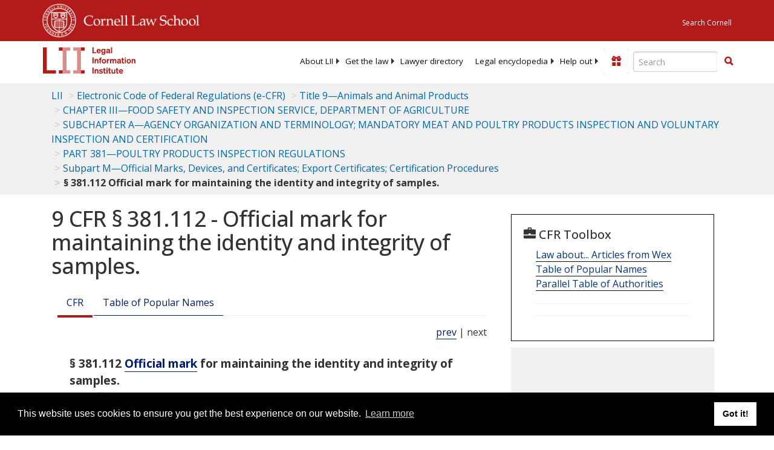

--- FILE ---
content_type: text/html; charset=utf-8
request_url: https://www.law.cornell.edu/images/ecfr/ec11se91.041.htm
body_size: 27
content:
<div class="substitution img-to-html"><div class="ednote">LII note: we have temporarily removed a non-accessible image, published by the government at <a href="https://www.ecfr.gov/graphics/ec11se91.041.gif">https://www.ecfr.gov/graphics/ec11se91.041.gif</a>.] . </div></div>

--- FILE ---
content_type: text/html; charset=UTF-8
request_url: https://www.law.cornell.edu/ajax/lii-fundraiser.php
body_size: 1
content:
{"enabled":"0","omitted":false,"onpage":"\/cfr\/text\/9\/381.112"}

--- FILE ---
content_type: text/html; charset=utf-8
request_url: https://www.google.com/recaptcha/api2/aframe
body_size: 266
content:
<!DOCTYPE HTML><html><head><meta http-equiv="content-type" content="text/html; charset=UTF-8"></head><body><script nonce="PocjNR54ENLUsAovfmG7sA">/** Anti-fraud and anti-abuse applications only. See google.com/recaptcha */ try{var clients={'sodar':'https://pagead2.googlesyndication.com/pagead/sodar?'};window.addEventListener("message",function(a){try{if(a.source===window.parent){var b=JSON.parse(a.data);var c=clients[b['id']];if(c){var d=document.createElement('img');d.src=c+b['params']+'&rc='+(localStorage.getItem("rc::a")?sessionStorage.getItem("rc::b"):"");window.document.body.appendChild(d);sessionStorage.setItem("rc::e",parseInt(sessionStorage.getItem("rc::e")||0)+1);localStorage.setItem("rc::h",'1768732523388');}}}catch(b){}});window.parent.postMessage("_grecaptcha_ready", "*");}catch(b){}</script></body></html>